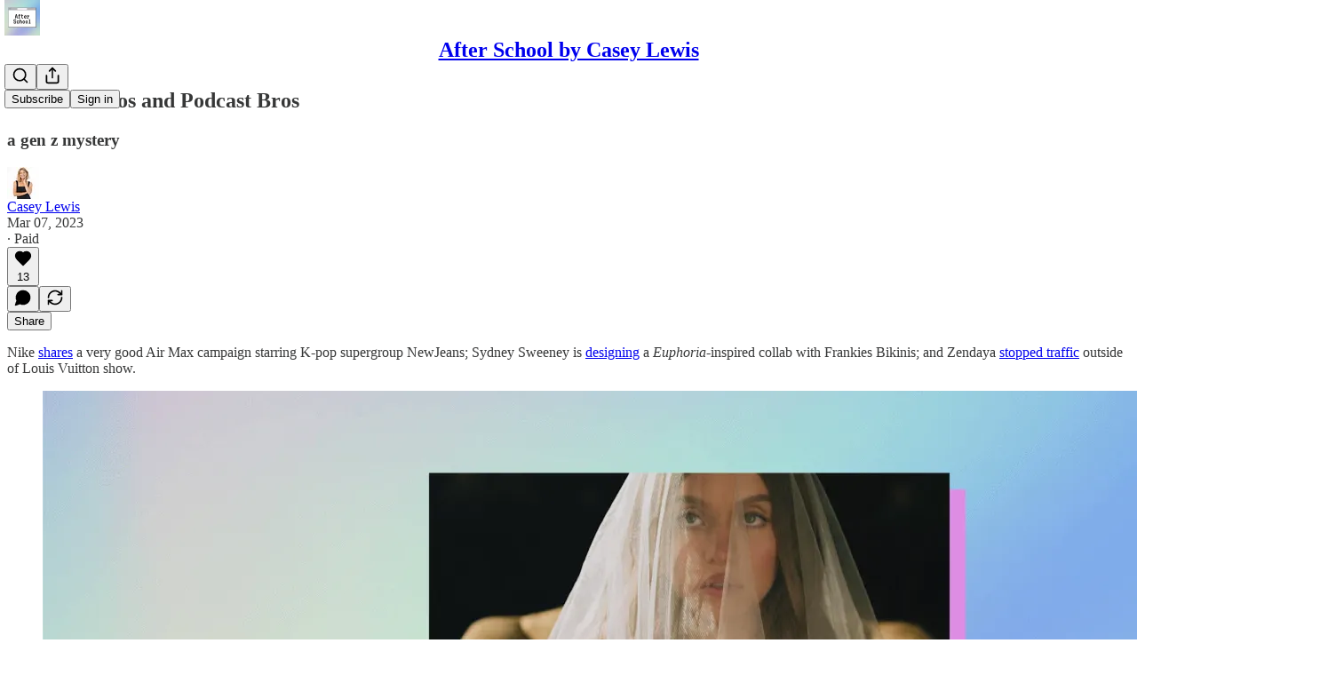

--- FILE ---
content_type: application/javascript; charset=UTF-8
request_url: https://afterschool.substack.com/cdn-cgi/challenge-platform/scripts/jsd/main.js
body_size: 4665
content:
window._cf_chl_opt={oPNF3:'g'};~function(n4,a,G,Q,L,W,e,i,b){n4=v,function(X,O,nN,n3,Y,d){for(nN={X:409,O:381,Y:457,d:425,J:387,s:427,o:450,S:352,R:375,M:442},n3=v,Y=X();!![];)try{if(d=-parseInt(n3(nN.X))/1*(parseInt(n3(nN.O))/2)+parseInt(n3(nN.Y))/3*(-parseInt(n3(nN.d))/4)+-parseInt(n3(nN.J))/5+-parseInt(n3(nN.s))/6+parseInt(n3(nN.o))/7*(parseInt(n3(nN.S))/8)+parseInt(n3(nN.R))/9+-parseInt(n3(nN.M))/10,O===d)break;else Y.push(Y.shift())}catch(J){Y.push(Y.shift())}}(n,237983),a=this||self,G=a[n4(403)],Q=function(nJ,nd,nT,nh,nU,nC,n5,O,Y,d){return nJ={X:340,O:355},nd={X:412,O:412,Y:412,d:428,J:412,s:412,o:424,S:412,R:448,M:412},nT={X:374},nh={X:452},nU={X:374,O:448,Y:394,d:362,J:343,s:394,o:343,S:362,R:343,M:452,I:428,y:452,E:428,k:412,f:412,A:394,l:343,c:428,g:452,K:428,x:452,B:412,Z:428,n0:428,n1:424},nC={X:369,O:448},n5=n4,O=String[n5(nJ.X)],Y={'h':function(J){return J==null?'':Y.g(J,6,function(s,n6){return n6=v,n6(nC.X)[n6(nC.O)](s)})},'g':function(J,s,o,n7,S,R,M,I,y,E,A,K,x,B,Z,n0,n1,n2){if(n7=n5,null==J)return'';for(R={},M={},I='',y=2,E=3,A=2,K=[],x=0,B=0,Z=0;Z<J[n7(nU.X)];Z+=1)if(n0=J[n7(nU.O)](Z),Object[n7(nU.Y)][n7(nU.d)][n7(nU.J)](R,n0)||(R[n0]=E++,M[n0]=!0),n1=I+n0,Object[n7(nU.s)][n7(nU.d)][n7(nU.o)](R,n1))I=n1;else{if(Object[n7(nU.Y)][n7(nU.S)][n7(nU.R)](M,I)){if(256>I[n7(nU.M)](0)){for(S=0;S<A;x<<=1,B==s-1?(B=0,K[n7(nU.I)](o(x)),x=0):B++,S++);for(n2=I[n7(nU.y)](0),S=0;8>S;x=n2&1|x<<1.97,s-1==B?(B=0,K[n7(nU.E)](o(x)),x=0):B++,n2>>=1,S++);}else{for(n2=1,S=0;S<A;x=x<<1.73|n2,s-1==B?(B=0,K[n7(nU.E)](o(x)),x=0):B++,n2=0,S++);for(n2=I[n7(nU.M)](0),S=0;16>S;x=n2&1.31|x<<1.63,s-1==B?(B=0,K[n7(nU.I)](o(x)),x=0):B++,n2>>=1,S++);}y--,y==0&&(y=Math[n7(nU.k)](2,A),A++),delete M[I]}else for(n2=R[I],S=0;S<A;x=1.85&n2|x<<1,s-1==B?(B=0,K[n7(nU.E)](o(x)),x=0):B++,n2>>=1,S++);I=(y--,0==y&&(y=Math[n7(nU.f)](2,A),A++),R[n1]=E++,String(n0))}if(''!==I){if(Object[n7(nU.A)][n7(nU.S)][n7(nU.l)](M,I)){if(256>I[n7(nU.y)](0)){for(S=0;S<A;x<<=1,s-1==B?(B=0,K[n7(nU.c)](o(x)),x=0):B++,S++);for(n2=I[n7(nU.g)](0),S=0;8>S;x=1.96&n2|x<<1,B==s-1?(B=0,K[n7(nU.c)](o(x)),x=0):B++,n2>>=1,S++);}else{for(n2=1,S=0;S<A;x=x<<1|n2,s-1==B?(B=0,K[n7(nU.K)](o(x)),x=0):B++,n2=0,S++);for(n2=I[n7(nU.x)](0),S=0;16>S;x=n2&1.63|x<<1.43,s-1==B?(B=0,K[n7(nU.E)](o(x)),x=0):B++,n2>>=1,S++);}y--,0==y&&(y=Math[n7(nU.B)](2,A),A++),delete M[I]}else for(n2=R[I],S=0;S<A;x=1&n2|x<<1,B==s-1?(B=0,K[n7(nU.Z)](o(x)),x=0):B++,n2>>=1,S++);y--,0==y&&A++}for(n2=2,S=0;S<A;x=x<<1|n2&1,B==s-1?(B=0,K[n7(nU.Z)](o(x)),x=0):B++,n2>>=1,S++);for(;;)if(x<<=1,s-1==B){K[n7(nU.n0)](o(x));break}else B++;return K[n7(nU.n1)]('')},'j':function(J,n8){return n8=n5,null==J?'':J==''?null:Y.i(J[n8(nT.X)],32768,function(s,n9){return n9=n8,J[n9(nh.X)](s)})},'i':function(J,s,o,nn,S,R,M,I,y,E,A,K,x,B,Z,n0,n2,n1){for(nn=n5,S=[],R=4,M=4,I=3,y=[],K=o(0),x=s,B=1,E=0;3>E;S[E]=E,E+=1);for(Z=0,n0=Math[nn(nd.X)](2,2),A=1;n0!=A;n1=x&K,x>>=1,0==x&&(x=s,K=o(B++)),Z|=(0<n1?1:0)*A,A<<=1);switch(Z){case 0:for(Z=0,n0=Math[nn(nd.O)](2,8),A=1;n0!=A;n1=x&K,x>>=1,0==x&&(x=s,K=o(B++)),Z|=(0<n1?1:0)*A,A<<=1);n2=O(Z);break;case 1:for(Z=0,n0=Math[nn(nd.Y)](2,16),A=1;A!=n0;n1=x&K,x>>=1,0==x&&(x=s,K=o(B++)),Z|=A*(0<n1?1:0),A<<=1);n2=O(Z);break;case 2:return''}for(E=S[3]=n2,y[nn(nd.d)](n2);;){if(B>J)return'';for(Z=0,n0=Math[nn(nd.X)](2,I),A=1;n0!=A;n1=K&x,x>>=1,x==0&&(x=s,K=o(B++)),Z|=(0<n1?1:0)*A,A<<=1);switch(n2=Z){case 0:for(Z=0,n0=Math[nn(nd.J)](2,8),A=1;A!=n0;n1=x&K,x>>=1,x==0&&(x=s,K=o(B++)),Z|=(0<n1?1:0)*A,A<<=1);S[M++]=O(Z),n2=M-1,R--;break;case 1:for(Z=0,n0=Math[nn(nd.s)](2,16),A=1;A!=n0;n1=K&x,x>>=1,x==0&&(x=s,K=o(B++)),Z|=A*(0<n1?1:0),A<<=1);S[M++]=O(Z),n2=M-1,R--;break;case 2:return y[nn(nd.o)]('')}if(R==0&&(R=Math[nn(nd.S)](2,I),I++),S[n2])n2=S[n2];else if(M===n2)n2=E+E[nn(nd.R)](0);else return null;y[nn(nd.d)](n2),S[M++]=E+n2[nn(nd.R)](0),R--,E=n2,R==0&&(R=Math[nn(nd.M)](2,I),I++)}}},d={},d[n5(nJ.O)]=Y.h,d}(),L={},L[n4(416)]='o',L[n4(421)]='s',L[n4(339)]='u',L[n4(351)]='z',L[n4(398)]='n',L[n4(436)]='I',L[n4(404)]='b',W=L,a[n4(445)]=function(X,O,Y,J,ny,nI,nM,nY,o,S,R,M,I,y){if(ny={X:347,O:414,Y:419,d:414,J:432,s:417,o:399,S:417,R:399,M:359,I:441,y:374,E:344,k:429},nI={X:390,O:374,Y:373},nM={X:394,O:362,Y:343,d:428},nY=n4,O===null||O===void 0)return J;for(o=F(O),X[nY(ny.X)][nY(ny.O)]&&(o=o[nY(ny.Y)](X[nY(ny.X)][nY(ny.d)](O))),o=X[nY(ny.J)][nY(ny.s)]&&X[nY(ny.o)]?X[nY(ny.J)][nY(ny.S)](new X[(nY(ny.R))](o)):function(E,na,A){for(na=nY,E[na(nI.X)](),A=0;A<E[na(nI.O)];E[A]===E[A+1]?E[na(nI.Y)](A+1,1):A+=1);return E}(o),S='nAsAaAb'.split('A'),S=S[nY(ny.M)][nY(ny.I)](S),R=0;R<o[nY(ny.y)];M=o[R],I=z(X,O,M),S(I)?(y='s'===I&&!X[nY(ny.E)](O[M]),nY(ny.k)===Y+M?s(Y+M,I):y||s(Y+M,O[M])):s(Y+M,I),R++);return J;function s(E,A,nO){nO=v,Object[nO(nM.X)][nO(nM.O)][nO(nM.Y)](J,A)||(J[A]=[]),J[A][nO(nM.d)](E)}},e=n4(354)[n4(454)](';'),i=e[n4(359)][n4(441)](e),a[n4(388)]=function(X,O,nk,nG,Y,J,s,o){for(nk={X:382,O:374,Y:374,d:349,J:428,s:458},nG=n4,Y=Object[nG(nk.X)](O),J=0;J<Y[nG(nk.O)];J++)if(s=Y[J],s==='f'&&(s='N'),X[s]){for(o=0;o<O[Y[J]][nG(nk.Y)];-1===X[s][nG(nk.d)](O[Y[J]][o])&&(i(O[Y[J]][o])||X[s][nG(nk.J)]('o.'+O[Y[J]][o])),o++);}else X[s]=O[Y[J]][nG(nk.s)](function(S){return'o.'+S})},b=C(),h();function v(X,j,O,Y){return X=X-339,O=n(),Y=O[X],Y}function H(nt,nL,X){return nt={X:383,O:370},nL=n4,X=a[nL(nt.X)],Math[nL(nt.O)](+atob(X.t))}function h(v2,v1,nZ,nP,X,O,Y,d,J){if(v2={X:383,O:406,Y:391,d:437,J:430,s:363,o:367},v1={X:391,O:437,Y:367},nZ={X:384},nP=n4,X=a[nP(v2.X)],!X)return;if(!D())return;(O=![],Y=X[nP(v2.O)]===!![],d=function(nH,s){if(nH=nP,!O){if(O=!![],!D())return;s=V(),N(s.r,function(o){T(X,o)}),s.e&&U(nH(nZ.X),s.e)}},G[nP(v2.Y)]!==nP(v2.d))?d():a[nP(v2.J)]?G[nP(v2.J)](nP(v2.s),d):(J=G[nP(v2.o)]||function(){},G[nP(v2.o)]=function(nD){nD=nP,J(),G[nD(v1.X)]!==nD(v1.O)&&(G[nD(v1.Y)]=J,d())})}function D(np,nW,X,O,Y){return np={X:370,O:353},nW=n4,X=3600,O=H(),Y=Math[nW(np.X)](Date[nW(np.O)]()/1e3),Y-O>X?![]:!![]}function U(d,J,nx,nV,s,o,S,R,M,I,y,E){if(nx={X:444,O:379,Y:383,d:433,J:408,s:368,o:378,S:348,R:418,M:386,I:407,y:438,E:405,k:455,f:455,A:439,l:408,c:439,g:402,K:408,x:402,B:342,Z:408,n0:397,n1:431,n2:395,nB:341,nZ:365,v0:423,v1:447,v2:355},nV=n4,!P(0))return![];o=(s={},s[nV(nx.X)]=d,s[nV(nx.O)]=J,s);try{S=a[nV(nx.Y)],R=nV(nx.d)+a[nV(nx.J)][nV(nx.s)]+nV(nx.o)+S.r+nV(nx.S),M=new a[(nV(nx.R))](),M[nV(nx.M)](nV(nx.I),R),M[nV(nx.y)]=2500,M[nV(nx.E)]=function(){},I={},I[nV(nx.k)]=a[nV(nx.J)][nV(nx.f)],I[nV(nx.A)]=a[nV(nx.l)][nV(nx.c)],I[nV(nx.g)]=a[nV(nx.K)][nV(nx.x)],I[nV(nx.B)]=a[nV(nx.Z)][nV(nx.n0)],I[nV(nx.n1)]=b,y=I,E={},E[nV(nx.n2)]=o,E[nV(nx.nB)]=y,E[nV(nx.nZ)]=nV(nx.v0),M[nV(nx.v1)](Q[nV(nx.v2)](E))}catch(k){}}function C(nK,ni){return nK={X:449,O:449},ni=n4,crypto&&crypto[ni(nK.X)]?crypto[ni(nK.O)]():''}function m(X,O,ns,nv){return ns={X:459,O:394,Y:380,d:343,J:349,s:366},nv=n4,O instanceof X[nv(ns.X)]&&0<X[nv(ns.X)][nv(ns.O)][nv(ns.Y)][nv(ns.d)](O)[nv(ns.J)](nv(ns.s))}function N(X,O,ng,nu,nc,nl,nm,Y,d,J){ng={X:383,O:371,Y:408,d:418,J:386,s:407,o:433,S:408,R:368,M:360,I:406,y:438,E:405,k:443,f:345,A:420,l:420,c:410,g:420,K:410,x:406,B:447,Z:355,n0:357},nu={X:393},nc={X:413,O:426,Y:350,d:413},nl={X:438},nm=n4,Y=a[nm(ng.X)],console[nm(ng.O)](a[nm(ng.Y)]),d=new a[(nm(ng.d))](),d[nm(ng.J)](nm(ng.s),nm(ng.o)+a[nm(ng.S)][nm(ng.R)]+nm(ng.M)+Y.r),Y[nm(ng.I)]&&(d[nm(ng.y)]=5e3,d[nm(ng.E)]=function(nz){nz=nm,O(nz(nl.X))}),d[nm(ng.k)]=function(nF){nF=nm,d[nF(nc.X)]>=200&&d[nF(nc.X)]<300?O(nF(nc.O)):O(nF(nc.Y)+d[nF(nc.d)])},d[nm(ng.f)]=function(ne){ne=nm,O(ne(nu.X))},J={'t':H(),'lhr':G[nm(ng.A)]&&G[nm(ng.l)][nm(ng.c)]?G[nm(ng.g)][nm(ng.K)]:'','api':Y[nm(ng.x)]?!![]:![],'payload':X},d[nm(ng.B)](Q[nm(ng.Z)](JSON[nm(ng.n0)](J)))}function F(X,nR,nj,O){for(nR={X:419,O:382,Y:364},nj=n4,O=[];null!==X;O=O[nj(nR.X)](Object[nj(nR.O)](X)),X=Object[nj(nR.Y)](X));return O}function n(v4){return v4='removeChild,riYFq1,number,Set,body,contentDocument,HnhLR9,document,boolean,ontimeout,api,POST,_cf_chl_opt,40551RnIVsW,href,cloudflare-invisible,pow,status,getOwnPropertyNames,createElement,object,from,XMLHttpRequest,concat,location,string,catch,jsd,join,46804AgYZTB,success,1027878msAZGR,push,d.cookie,addEventListener,ntYsJ1,Array,/cdn-cgi/challenge-platform/h/,appendChild,parent,bigint,loading,timeout,syUs3,navigator,bind,1541320CakTMR,onload,jCNy9,Ntxi4,contentWindow,send,charAt,randomUUID,2513MCzxdI,clientInformation,charCodeAt,tabIndex,split,KljLg4,display: none,3vicxIO,map,Function,undefined,fromCharCode,chctx,UHTeq3,call,isNaN,onerror,event,Object,/invisible/jsd,indexOf,http-code:,symbol,5888tAoKCT,now,_cf_chl_opt;NaZoI3;Bshk0;IzgW1;qzjKa3;GBApq0;giyU9;KutOj0;QgiX4;Khftj4;Lfpaq4;zBhRN3;JSmY9;Ntxi4;oxFY5;TDAZ2;ldLC0,SbQMk,detail,stringify,style,includes,/jsd/oneshot/fc21b7e0d793/0.7869405555357879:1768011064:rb3y20-9lmvx_2Qojff6gMvngymbF3-94jkUOiY-SY8/,sid,hasOwnProperty,DOMContentLoaded,getPrototypeOf,source,[native code],onreadystatechange,oPNF3,uAqgdINlaz6Bv9Knrw32UhDcfOZQ-4tYpy$5SjTG1o+m0V8RXHLxbis7FMPeCEWkJ,floor,log,error,splice,length,3982833TinWZX,iframe,isArray,/b/ov1/0.7869405555357879:1768011064:rb3y20-9lmvx_2Qojff6gMvngymbF3-94jkUOiY-SY8/,GsWUx0,toString,6QzHgGw,keys,__CF$cv$params,error on cf_chl_props,function,open,49895XjwYuT,oxFY5,postMessage,sort,readyState,random,xhr-error,prototype,errorInfoObject'.split(','),n=function(){return v4},n()}function T(Y,d,v3,nw,J,s){if(v3={X:406,O:426,Y:365,d:411,J:361,s:346,o:426,S:435,R:389,M:365,I:411,y:346,E:372,k:356,f:435,A:389},nw=n4,!Y[nw(v3.X)])return;d===nw(v3.O)?(J={},J[nw(v3.Y)]=nw(v3.d),J[nw(v3.J)]=Y.r,J[nw(v3.s)]=nw(v3.o),a[nw(v3.S)][nw(v3.R)](J,'*')):(s={},s[nw(v3.M)]=nw(v3.I),s[nw(v3.J)]=Y.r,s[nw(v3.y)]=nw(v3.E),s[nw(v3.k)]=d,a[nw(v3.f)][nw(v3.A)](s,'*'))}function P(X,nA,nQ){return nA={X:392},nQ=n4,Math[nQ(nA.X)]()<X}function V(nf,nr,Y,d,J,s,o){nr=(nf={X:415,O:376,Y:358,d:456,J:453,s:400,o:434,S:446,R:451,M:440,I:401,y:400,E:396},n4);try{return Y=G[nr(nf.X)](nr(nf.O)),Y[nr(nf.Y)]=nr(nf.d),Y[nr(nf.J)]='-1',G[nr(nf.s)][nr(nf.o)](Y),d=Y[nr(nf.S)],J={},J=Ntxi4(d,d,'',J),J=Ntxi4(d,d[nr(nf.R)]||d[nr(nf.M)],'n.',J),J=Ntxi4(d,Y[nr(nf.I)],'d.',J),G[nr(nf.y)][nr(nf.E)](Y),s={},s.r=J,s.e=null,s}catch(S){return o={},o.r={},o.e=S,o}}function z(X,O,Y,nS,nX,J,s){nX=(nS={X:416,O:385,Y:422,d:422,J:432,s:377,o:432},n4);try{J=O[Y]}catch(o){return'i'}if(J==null)return void 0===J?'u':'x';if(nX(nS.X)==typeof J)try{if(nX(nS.O)==typeof J[nX(nS.Y)])return J[nX(nS.d)](function(){}),'p'}catch(S){}return X[nX(nS.J)][nX(nS.s)](J)?'a':J===X[nX(nS.o)]?'C':J===!0?'T':!1===J?'F':(s=typeof J,nX(nS.O)==s?m(X,J)?'N':'f':W[s]||'?')}}()